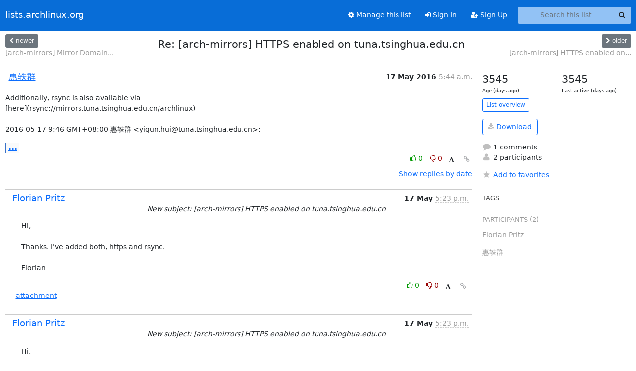

--- FILE ---
content_type: text/html; charset=utf-8
request_url: https://lists.archlinux.org/archives/list/arch-mirrors@lists.archlinux.org/thread/4MHB6GSTB65LPAQFFYYCXJMCLITO3GLA/
body_size: 3967
content:





<!DOCTYPE HTML>
<html>
    <head>
        <meta http-equiv="Content-Type" content="text/html; charset=UTF-8" />
        <meta name="viewport" content="width=device-width, initial-scale=1.0" />
        <meta name="ROBOTS" content="INDEX, FOLLOW" />
        <title>
Re: [arch-mirrors] HTTPS enabled on tuna.tsinghua.edu.cn - Arch-mirrors - lists.archlinux.org
</title>
        <meta name="author" content="" />
        <meta name="dc.language" content="en" />
        <link rel="shortcut icon" href="/static/hyperkitty/img/favicon.ico" />
        <link rel="stylesheet" href="/static/hyperkitty/libs/jquery/smoothness/jquery-ui-1.13.1.min.css" type="text/css" media="all" />
        <link rel="stylesheet" href="/static/hyperkitty/libs/fonts/font-awesome/css/font-awesome.min.css" type="text/css" media="all" />
        <link rel="stylesheet" href="/static/CACHE/css/output.e5bf37f52345.css" type="text/css" media="all"><link rel="stylesheet" href="/static/CACHE/css/output.e68c4908b3de.css" type="text/css"><link rel="stylesheet" href="/static/CACHE/css/output.60693ec958f7.css" type="text/css" media="all">
         
        
        

    </head>

    <body>

    


    <nav class="navbar sticky-top navbar-expand-md mb-2" id="navbar-main">
        <div class="container-xxl">
            <div class="navbar-header"> <!--part of navbar that's always present-->
                <button type="button" class="navbar-toggler collapsed" data-bs-toggle="collapse" data-bs-target=".navbar-collapse">
                    <span class="fa fa-bars"></span>
                </button>
                <a class="navbar-brand" href="/archives/">lists.archlinux.org</a>

            </div> <!-- /navbar-header -->
            <div class="d-flex">
                <div class="auth dropdown d-md-none">
                        
                </div>
                
                <a  href="/accounts/login/?next=/archives/list/arch-mirrors%40lists.archlinux.org/thread/4MHB6GSTB65LPAQFFYYCXJMCLITO3GLA/" class="nav-link d-md-none">
                    <span class="fa fa-sign-in"></span>
                    Sign In
                </a>
                <a  href="/accounts/signup/?next=/archives/list/arch-mirrors%40lists.archlinux.org/thread/4MHB6GSTB65LPAQFFYYCXJMCLITO3GLA/" class="nav-link d-md-none">
                    <span class="fa fa-user-plus"></span>
                    Sign Up
                </a>
                
            </div>
            <div class="navbar-collapse collapse justify-content-end"> <!--part of navbar that's collapsed on small screens-->
                <!-- show dropdown for smaller viewports b/c login name/email may be too long -->
                <!-- only show this extra button/dropdown if we're in small screen sizes -->
            
                
                <a href="/mailman3/lists/arch-mirrors.lists.archlinux.org/" class="nav-link">
                    <span class="fa fa-cog"></span>
                    Manage this list
                </a>
                
            
            
            <a  href="/accounts/login/?next=/archives/list/arch-mirrors%40lists.archlinux.org/thread/4MHB6GSTB65LPAQFFYYCXJMCLITO3GLA/" class="nav-link d-none d-md-block">
                <span class="fa fa-sign-in"></span>
                Sign In
            </a>
            <a  href="/accounts/signup/?next=/archives/list/arch-mirrors%40lists.archlinux.org/thread/4MHB6GSTB65LPAQFFYYCXJMCLITO3GLA/" class="nav-link d-none d-md-block">
                <span class="fa fa-user-plus"></span>
                Sign Up
            </a>
            
                <form name="search" method="get" action="/archives/search" class="navbar-form navbar-right my-2 my-lg-2 ms-2" role="search">
                    <input type="hidden" name="mlist" value="arch-mirrors@lists.archlinux.org" />
                    <div class="input-group">
                    <input name="q" type="text" class="form-control rounded-4 search"
                            
                                placeholder="Search this list"
                                aria-label="Search this list"
                            
                            
                            />
                    <button class="btn search-button" aria-label="Search"><span class="fa fa-search"></span></button>
                    </div>
                </form>
                <!-- larger viewports -->
                <ul class="nav navbar-nav auth d-none d-md-flex">
                    
                </ul>
            </div> <!--/navbar-collapse -->
        </div><!-- /container for navbar -->
    </nav>

    

     <div class="modal fade" tabindex="-1" role="dialog" id="keyboard-shortcuts">
       <div class="modal-dialog" role="document">
         <div class="modal-content">
           <div class="modal-header">
             <button type="button" class="close" data-dismiss="modal" aria-label="Close"><span aria-hidden="true">&times;</span></button>
             <h4 class="modal-title">Keyboard Shortcuts</h4>
           </div>
           <div class="modal-body">
             <h3>Thread View</h3>
             <ul>
               <li><code>j</code>: Next unread message </li>
               <li><code>k</code>: Previous unread message </li>
               <li><code>j a</code>: Jump to all threads
               <li><code>j l</code>: Jump to MailingList overview
             </ul>
           </div>
         </div><!-- /.modal-content -->
       </div><!-- /.modal-dialog -->
     </div><!-- /.modal -->

     <div class="container-xxl" role="main">
        

<div class="row view-thread d-flex">

        <!-- thread header: navigation (older/newer), thread title -->
        <div class="thread-header">
          <div class="d-flex">
            
            <div>
                
                <a id="next-thread" class="btn btn-secondary btn-sm "
                        title="[arch-mirrors] Mirror Domain changed"
                        href="/archives/list/arch-mirrors@lists.archlinux.org/thread/NRVAXWRBMY65HIGZYJVL4NQYVNPOV2BD/">
                    <span class="fa fa-chevron-left"></span>
                    <span class="d-none d-md-inline">newer</span>
                </a>
                <br />
                <a href="/archives/list/arch-mirrors@lists.archlinux.org/thread/NRVAXWRBMY65HIGZYJVL4NQYVNPOV2BD/"
                title="[arch-mirrors] Mirror Domain changed" class="thread-titles d-none d-md-block">
                    [arch-mirrors] Mirror Domain...
                </a>
               
            </div>
            <div class="flex-grow-1">
                <h3>Re: [arch-mirrors] HTTPS enabled on tuna.tsinghua.edu.cn</h3>
            </div>
            <div class="right">
                <a id="prev-thread" class="btn btn-secondary btn-sm "
                    
                    title="[arch-mirrors] HTTPS enabled on tuna.tsinghua.edu.cn"
                    href="/archives/list/arch-mirrors@lists.archlinux.org/thread/PVVO5ZVHYKLG4ISJKVCK4BN4ONGORVM6/"
                    >
                    <span class="fa fa-chevron-right"></span>
                    <span class="d-none d-md-inline">older</span>
                </a><br />
                
                <a href="/archives/list/arch-mirrors@lists.archlinux.org/thread/PVVO5ZVHYKLG4ISJKVCK4BN4ONGORVM6/"
                    title="[arch-mirrors] HTTPS enabled on tuna.tsinghua.edu.cn" class="thread-titles d-none d-md-block">
                    [arch-mirrors] HTTPS enabled on...
                </a>
                
            </div>
          </div>
         
         </div>
        </div> <!-- /thread-header -->

        <div class="row">
            <div class="col-sm-12 col-md-9">
                <!-- main section, the email thread -->
                <div id="thread-content">

                    <!-- Start first email -->
                    





<div class="email email-first">

    <div id="4MHB6GSTB65LPAQFFYYCXJMCLITO3GLA" class="email-header">
        <div class="gravatar-wrapper d-flex">
            <div class="gravatar circle">
                
            </div>
            <div class="email-author d-flex">
                <h2 class="name">
                    
                    <a href="/archives/users/527b2e29a9ae46aea67138ba6ac102f8/"
                       title="See the profile for 惠轶群"
                       >惠轶群</a>
                    
                </h2>
            </div>
        </div>
        <div class="email-date right">
            
            
            <span class="date d-none d-sm-inline">
                17 May
                
                    2016
                
            </span>
            <span class="date d-sm-none">
                17 May
                
                '16
                
            </span>
            
            <div class="time">
                <span title="Sender's time: May 17, 2016, 1:44 p.m.">5:44 a.m.</span>
            </div>

        </div>
        
    </div> <!-- /email-header: gravatar, author-info, date, peramlink, changed_subject -->
    <div class="email-body ">
      <p>Additionally, rsync is also available via
[here](rsync://mirrors.tuna.tsinghua.edu.cn/archlinux)

2016-05-17 9:46 GMT+08:00 惠轶群 &lt;yiqun.hui@tuna.tsinghua.edu.cn>:</p>
<div class="quoted-switch"><a href="#">...</a></div><blockquote class="blockquote quoted-text"><p>Additionally, rsync is also available via
[here](rsync://mirrors.tuna.tsinghua.edu.cn/archlinux)</p>
<p>2016-05-17 9:35 GMT+08:00 惠轶群 &lt;huiyiqun@gmail.com>:</p>
<div class="quoted-switch"><a href="#">...</a></div><blockquote class="blockquote quoted-text"><p>Hello,</p>
<p><a target="_blank" href="https://www.archlinux.org/mirrors/tuna.tsinghua.edu.cn/">https://www.archlinux.org/mirrors/tuna.tsinghua.edu.cn/</a> is now
available via https
[here](<a target="_blank" href="https://mirrors.tuna.tsinghua.edu.cn/archlinux/">https://mirrors.tuna.tsinghua.edu.cn/archlinux/</a>).</p>
</blockquote></blockquote>
    </div>

    

    <div class="email-info">
      <div class="likeform-wrapper right">
        <div class="messagelink pull-right">
          <button class="toggle-font btn btn-sm"
                title="Display in fixed font"
                data-bs-toggle="tooltip" data-placement="bottom">
                <i class="fa fa-font"></i>
          </button>
          <a href="/archives/list/arch-mirrors@lists.archlinux.org/message/4MHB6GSTB65LPAQFFYYCXJMCLITO3GLA/"
             title="Permalink for this message"
             data-bs-toggle="tooltip" data-placement="bottom"><i class="fa fa-link"></i></a>
        </div>
        

    <form method="post" class="likeform"
          action="/archives/list/arch-mirrors@lists.archlinux.org/message/4MHB6GSTB65LPAQFFYYCXJMCLITO3GLA/vote">
    <input type="hidden" name="csrfmiddlewaretoken" value="tCuPbK35qqqaUc0bqyZfkwSyYSpzxrsNUwqvEzwdUT08MUKYvY7PcgL2s78ztKZB">
    
		
			<a class="youlike vote  disabled" title="You must be logged-in to vote."
			href="#like" data-vote="1" aria-label="Like thread">
					<i class="fa fa-thumbs-o-up"></i> 0
			</a>
			<a class="youdislike vote disabled" title="You must be logged-in to vote."
			href="#dislike" data-vote="-1" aria-label="Dislike thread">
				<i class="fa fa-thumbs-o-down"></i> 0
			</a>
		
    

    </form>

        </div>

        <!-- Reply link -->
        

        <!-- Attachments -->
        
        <!-- Reply form -->
        

        

    </div>

</div>

                    <!-- End first email -->

                    <p class="sort-mode">
                        
                        <a href="/archives/list/arch-mirrors@lists.archlinux.org/thread/4MHB6GSTB65LPAQFFYYCXJMCLITO3GLA/?sort=date"
                            >Show replies by date</a>
                        
                    </p>

                    <div class="anchor-link">
                        <a id="replies"></a>
                    </div>
                    <div class="replies">
                        
                            

    
    <div class="odd ">
      <!-- Start email -->
      





<div class="email">

    <div id="SF4SUWBGY7H7JZEB2O3MSJB2AQPO4UX2" class="email-header">
        <div class="gravatar-wrapper d-flex">
            <div class="gravatar circle">
                
            </div>
            <div class="email-author d-flex">
                <h2 class="name">
                    
                    <a href="/archives/users/8ad9f50bca59479d9159f8310c8d00d0/"
                       title="See the profile for Florian Pritz"
                       >Florian Pritz</a>
                    
                </h2>
            </div>
        </div>
        <div class="email-date right">
            
            
            <span class="date d-none d-sm-inline">
                17 May
                
            </span>
            <span class="date d-sm-none">
                17 May
                
            </span>
            
            <div class="time">
                <span title="Sender's time: May 17, 2016, 7:23 p.m.">5:23 p.m.</span>
            </div>

        </div>
        
        <div class="subject">
          New subject: [arch-mirrors] HTTPS enabled on tuna.tsinghua.edu.cn
        </div>
        
    </div> <!-- /email-header: gravatar, author-info, date, peramlink, changed_subject -->
    <div class="email-body ">
      <p>Hi,

Thanks. I've added both, https and rsync.

Florian</p>

    </div>

    

    <div class="email-info">
      <div class="likeform-wrapper right">
        <div class="messagelink pull-right">
          <button class="toggle-font btn btn-sm"
                title="Display in fixed font"
                data-bs-toggle="tooltip" data-placement="bottom">
                <i class="fa fa-font"></i>
          </button>
          <a href="/archives/list/arch-mirrors@lists.archlinux.org/message/SF4SUWBGY7H7JZEB2O3MSJB2AQPO4UX2/"
             title="Permalink for this message"
             data-bs-toggle="tooltip" data-placement="bottom"><i class="fa fa-link"></i></a>
        </div>
        

    <form method="post" class="likeform"
          action="/archives/list/arch-mirrors@lists.archlinux.org/message/SF4SUWBGY7H7JZEB2O3MSJB2AQPO4UX2/vote">
    <input type="hidden" name="csrfmiddlewaretoken" value="tCuPbK35qqqaUc0bqyZfkwSyYSpzxrsNUwqvEzwdUT08MUKYvY7PcgL2s78ztKZB">
    
		
			<a class="youlike vote  disabled" title="You must be logged-in to vote."
			href="#like" data-vote="1" aria-label="Like thread">
					<i class="fa fa-thumbs-o-up"></i> 0
			</a>
			<a class="youdislike vote disabled" title="You must be logged-in to vote."
			href="#dislike" data-vote="-1" aria-label="Dislike thread">
				<i class="fa fa-thumbs-o-down"></i> 0
			</a>
		
    

    </form>

        </div>

        <!-- Reply link -->
        

        <!-- Attachments -->
        
        <div class="attachments dropdown">
            <a class="attachments" data-bs-toggle="dropdown" href="#">
                
                 attachment
                
                <span class="caret"></span>
                <!-- <i class="fa fa-caret-right"></i> -->
            </a>
            <ul class="attachments-list list-unstyled dropdown-menu">
            
                <li><a href="/archives/list/arch-mirrors@lists.archlinux.org/message/SF4SUWBGY7H7JZEB2O3MSJB2AQPO4UX2/attachment/2/attachment.sig"
                        title="application/pgp-signature, 801 bytes"
                        >attachment.sig
                    </a>
                </li>
            
            </ul>
        </div>
        
        <!-- Reply form -->
        

        

    </div>

</div>

      <!-- End of email -->
    </div>
    

                        
                    </div>

                </div>
            </div>

            <div class="col-12 col-md-3">
                <div class="anchor-link">
                    <a id="stats"></a>
                </div>
                




<!-- right column -->
<section id="thread-overview-info">
    <!-- Start stats re: dates -->
    <div id="thread-date-info" class="row">
      <div class="col">
        <span class="days-num">3545</span>
        <div class="days-text">
          Age (days ago)
        </div>
      </div>
      <div class="col">
        <span class="days-num">3545</span>
        <div class="days-text">
          Last active (days ago)
        </div>
        </div>
    </div> <!-- /Stats re: dates -->

    <p>
        <a href="/archives/list/arch-mirrors@lists.archlinux.org/" class="btn btn-outline-primary btn-sm">
            List overview
        </a>
    </p>

    

    
    <a href="/archives/list/arch-mirrors@lists.archlinux.org/export/arch-mirrors@lists.archlinux.org-4MHB6GSTB65LPAQFFYYCXJMCLITO3GLA.mbox.gz?thread=4MHB6GSTB65LPAQFFYYCXJMCLITO3GLA" title="This thread in gzipped mbox format"
          class="btn btn-outline-primary">
        <i class="fa fa-download"></i> Download</a>
    

    <p class="thread-overview-details">
    <div>
        <i class="fa fa-fw fa-comment"></i>
        1 comments
    </div>
    <div>
        <i class="fa fa-fw fa-user"></i>
        2 participants
    </div>
    
    </p>

    <form id="fav_form" name="favorite" method="post" class="favorite"
          action="/archives/list/arch-mirrors@lists.archlinux.org/thread/4MHB6GSTB65LPAQFFYYCXJMCLITO3GLA/favorite">
        <input type="hidden" name="csrfmiddlewaretoken" value="tCuPbK35qqqaUc0bqyZfkwSyYSpzxrsNUwqvEzwdUT08MUKYvY7PcgL2s78ztKZB">
        <input type="hidden" name="action" value="add" />
        <p>
            <a href="#AddFav" class="notsaved disabled" title="You must be logged-in to have favorites.">
                <i class="fa fa-fw fa-star"></i>Add to favorites</a>
            <a href="#RmFav" class="saved">
                <i class="fa fa-fw fa-star"></i>Remove from favorites</a>
        </p>
    </form>

    

    <div id="tags">
        

        <h3 id="tag-title">tags </h3>
        

    </div>
    
    
    <div id="participants">
        <h3 id="participants_title">participants (2)</h3>
        <ul class="list-unstyled">
            
            <li class="d-flex">
                <div class="participant-gravatar circle"></div>
                <div class="participant-name d-flex align-items-center">
                    <span>Florian Pritz</span>
                </div>
            </li>
            
            <li class="d-flex">
                <div class="participant-gravatar circle"></div>
                <div class="participant-name d-flex align-items-center">
                    <span>惠轶群</span>
                </div>
            </li>
            
        </ul>
    </div>
    
</section>



            </div>

        </div>

</div>

<!-- end of content -->

    </div> <!-- /container for content -->

    <footer class="footer">
      <div class="container">
        <p class="text-muted">
            <img class="logo" alt="HyperKitty" src="/static/hyperkitty/img/logo.png" />
            Powered by <a href="http://hyperkitty.readthedocs.org">HyperKitty</a> version 1.3.12.
        </p>
      </div>
    </footer>

    <script src="/static/hyperkitty/libs/jquery/jquery-3.6.0.min.js"></script>
    <script src="/static/hyperkitty/libs/jquery/jquery-ui-1.13.1.min.js"></script>
    <script src="/static/CACHE/js/output.80e003825acc.js"></script>
    <script>
      // Add the .js-enabled class to the body so we can style the elements
      // depending on whether Javascript is enabled.
      $(document).ready(function(){
          $("body").addClass("js-enabled");
          $(".gravatar").addClass("rounded-circle");
      });
    </script>
    

<script type="text/javascript">
    $(document).ready(function() {
        //enable tooltips for thread buttons
        $("btn#next-thread").tooltip();
        $("btn#prev-thread").tooltip();

        setup_category();
        setup_tags();
        setup_favorites();
        // Hide quotes by default in the thread view
        fold_quotes("div.container-xxl");
        // Load the replies
        update_thread_replies("/archives/list/arch-mirrors@lists.archlinux.org/thread/4MHB6GSTB65LPAQFFYYCXJMCLITO3GLA/replies?sort=thread&last_view=");
        setup_unreadnavbar("#unreadnavbar");
        setup_thread_keyboard_shortcuts();
    });
</script>



    


    </body>
</html>


--- FILE ---
content_type: application/javascript
request_url: https://lists.archlinux.org/archives/list/arch-mirrors@lists.archlinux.org/thread/4MHB6GSTB65LPAQFFYYCXJMCLITO3GLA/replies?sort=thread&last_view=
body_size: 1160
content:
{"replies_html": "\n\n    \n    <div class=\"odd \">\n      <!-- Start email -->\n      \n\n\n\n\n\n<div class=\"email\">\n\n    <div id=\"SF4SUWBGY7H7JZEB2O3MSJB2AQPO4UX2\" class=\"email-header\">\n        <div class=\"gravatar-wrapper d-flex\">\n            <div class=\"gravatar circle\">\n                \n            </div>\n            <div class=\"email-author d-flex\">\n                <h2 class=\"name\">\n                    \n                    <a href=\"/archives/users/8ad9f50bca59479d9159f8310c8d00d0/\"\n                       title=\"See the profile for Florian Pritz\"\n                       >Florian Pritz</a>\n                    \n                </h2>\n            </div>\n        </div>\n        <div class=\"email-date right\">\n            \n            \n            <span class=\"date d-none d-sm-inline\">\n                17 May\n                \n            </span>\n            <span class=\"date d-sm-none\">\n                17 May\n                \n            </span>\n            \n            <div class=\"time\">\n                <span title=\"Sender's time: May 17, 2016, 7:23 p.m.\">5:23 p.m.</span>\n            </div>\n\n        </div>\n        \n        <div class=\"subject\">\n          New subject: [arch-mirrors] HTTPS enabled on tuna.tsinghua.edu.cn\n        </div>\n        \n    </div> <!-- /email-header: gravatar, author-info, date, peramlink, changed_subject -->\n    <div class=\"email-body \">\n      <p>Hi,\n\nThanks. I've added both, https and rsync.\n\nFlorian</p>\n\n    </div>\n\n    \n\n    <div class=\"email-info\">\n      <div class=\"likeform-wrapper right\">\n        <div class=\"messagelink pull-right\">\n          <button class=\"toggle-font btn btn-sm\"\n                title=\"Display in fixed font\"\n                data-bs-toggle=\"tooltip\" data-placement=\"bottom\">\n                <i class=\"fa fa-font\"></i>\n          </button>\n          <a href=\"/archives/list/arch-mirrors@lists.archlinux.org/message/SF4SUWBGY7H7JZEB2O3MSJB2AQPO4UX2/\"\n             title=\"Permalink for this message\"\n             data-bs-toggle=\"tooltip\" data-placement=\"bottom\"><i class=\"fa fa-link\"></i></a>\n        </div>\n        \n\n    <form method=\"post\" class=\"likeform\"\n          action=\"/archives/list/arch-mirrors@lists.archlinux.org/message/SF4SUWBGY7H7JZEB2O3MSJB2AQPO4UX2/vote\">\n    <input type=\"hidden\" name=\"csrfmiddlewaretoken\" value=\"xYAQ82N9hAonwrQp4pCUZSUKwqJ3FR9HYSwwBRghL3Ylo9Ac9PKuRCNe0Fs3BaGv\">\n    \n\t\t\n\t\t\t<a class=\"youlike vote  disabled\" title=\"You must be logged-in to vote.\"\n\t\t\thref=\"#like\" data-vote=\"1\" aria-label=\"Like thread\">\n\t\t\t\t\t<i class=\"fa fa-thumbs-o-up\"></i> 0\n\t\t\t</a>\n\t\t\t<a class=\"youdislike vote disabled\" title=\"You must be logged-in to vote.\"\n\t\t\thref=\"#dislike\" data-vote=\"-1\" aria-label=\"Dislike thread\">\n\t\t\t\t<i class=\"fa fa-thumbs-o-down\"></i> 0\n\t\t\t</a>\n\t\t\n    \n\n    </form>\n\n        </div>\n\n        <!-- Reply link -->\n        \n\n        <!-- Attachments -->\n        \n        <div class=\"attachments dropdown\">\n            <a class=\"attachments\" data-bs-toggle=\"dropdown\" href=\"#\">\n                \n                 attachment\n                \n                <span class=\"caret\"></span>\n                <!-- <i class=\"fa fa-caret-right\"></i> -->\n            </a>\n            <ul class=\"attachments-list list-unstyled dropdown-menu\">\n            \n                <li><a href=\"/archives/list/arch-mirrors@lists.archlinux.org/message/SF4SUWBGY7H7JZEB2O3MSJB2AQPO4UX2/attachment/2/attachment.sig\"\n                        title=\"application/pgp-signature, 801\u00a0bytes\"\n                        >attachment.sig\n                    </a>\n                </li>\n            \n            </ul>\n        </div>\n        \n        <!-- Reply form -->\n        \n\n        \n\n    </div>\n\n</div>\n\n      <!-- End of email -->\n    </div>\n    \n", "more_pending": false, "next_offset": null}